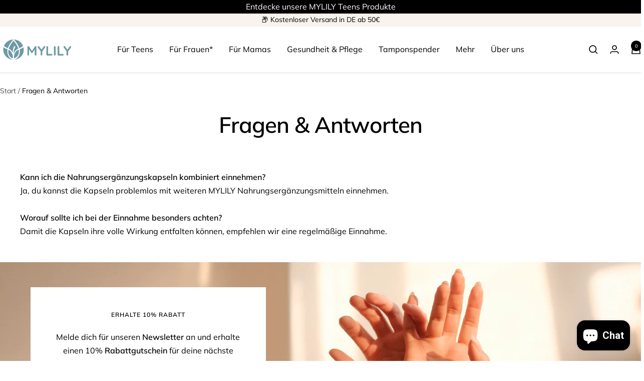

--- FILE ---
content_type: text/css
request_url: https://cdn.shopify.com/extensions/019b331f-2a46-747a-92e8-32fb584eabcc/ravioli-94/assets/ravioli.css
body_size: 316
content:
/* body {
  position: relative !important;
} */

.ravioli-modal-script {
  display: none;
}

.ravioli-modal-container {
  position: fixed;
  overflow: auto;
  left: 0px;
  right: 0px;
  top: 0px;
  bottom: 0px;
  z-index: 2147483647;
  background-color: rgba(0, 0, 0, 0.6);
  display: none;
  align-items: center;
  justify-content: center;
}

.ravioli-modal {
  position: relative;
  display: flex;
  flex-direction: row;
  justify-content: center;
  align-items: center;
  gap: 1.5rem;
  max-width: 800px;
  margin: 0 auto;
  padding: 1rem;
  background-color: #FFF;
  border-radius: 0.75rem;
}


.ravioli-pic-container {
  height: auto;
  border-radius: 0.5rem;
  align-self: stretch;
}

.ravioli-heading {
  margin-top: 0px;
}

.ravioli-body-container {
  display: flex;
  flex-direction: column;
  justify-content: start;
  align-items: start;
  padding: 1rem;
}


.ravioli-pic {
  border-radius: 0.5rem;
  min-width: 380px;
  width: 380px;
  height: 100%;
  object-fit: cover;
}

.ravioli-body-text {
  margin-top: 0px;
}

.ravioli-button-container {
  display: flex;
  flex-direction: column;
  justify-content: start;
  align-items: center;
  column-gap: 2rem;
  row-gap: 1rem;
  width: 100%;
  margin-top: 2rem;
}

.ravioli-yes-no-buttons-container {
  display: flex;
  flex-direction: row;
  justify-content: center;
  align-items: center;
  column-gap: 1.5rem;
  row-gap: 1rem;
  width: 100%;
}

.ravioli-banner .ravioli-button-container {
  justify-content: start;
}

.ravioli-banner-full .ravioli-button-container {
  justify-content: start;
}

.ravioli-button {
  padding: 1rem 1.5rem;
  cursor: pointer;
  width: 100%;
  text-align: center;
}

.ravioli-button-secondary {
  background: none;
  border: none;
  font-weight: 400;
  border-radius: 4rem;
  text-decoration: underline;
}

.ravioli-button-tertiary {
  margin-left: 0.5rem;
}

.ravioli-hidden {
  display: none;
}

.ravioli-banner {
  position: fixed;
  overflow-y: scroll;
  bottom: 0;
  left: 0;
  right: 0;
  background-color: #FFF;
  box-shadow: 0px -2px 8px rgba(0, 0, 0, 0.25);
  z-index: 99999;
  row-gap: 2rem;
  display: none;
}

.ravioli-banner-full {
  position: fixed;
  overflow-y: scroll;
  bottom: 0;
  left: 0;
  right: 0;
  background-color: #FFF;
  box-shadow: 0px -2px 8px rgba(0, 0, 0, 0.25);
  z-index: 99999;
  row-gap: 2rem;
  display: none;
}

.ravioli-banner-close-container {
  width: 100%;
  display: flex;
  flex-direction: row;
  justify-content: flex-end;
  align-items: center;
  padding: 0.75rem;
  cursor: pointer;
}


.ravioli-banner-inner-container {
  display: flex;
  flex-direction: row;
  justify-content: start;
  align-items: center;
  column-gap: 3rem;
  row-gap: 1rem;
  max-width: 1280px;
  margin-right: auto;
  margin-left: auto;
  padding-top: 2rem;
  padding-right: 2rem;
  padding-left: 2rem;
  padding-bottom: 2.3rem;
}

.ravioli-banner-pic {
  max-width: 350px;
}

.ravioli-banner-text-container {
  display: flex;
  flex-direction: column;
  justify-content: center;
  align-items: start;
  width: 100%;
  row-gap: 2rem;
}


@media screen and (max-width: 800px) {
  .ravioli-modal-container {
    align-items: start;
  }

  .ravioli-body-container {
    padding: 0rem;
  }

  .ravioli-pic {
    width: 100%;
    min-width: 0px;
  }

  .ravioli-modal {
    margin-right: 1rem;
    margin-left: 1rem;
    margin-top: 1rem;
    flex-direction: column;
    width: 100%;
    max-width: 350px;
  }

  .ravioli-banner-inner-container {
    flex-direction: column;
    padding-bottom: 1rem;
  }

  .ravioli-banner .ravioli-button-container {
    justify-content: center;
  }

  .ravioli-banner-pic {
    max-width: 100%;
  }

  .ravioli-top-0 {
    top: 0;
  }

  .ravioli-button-container {
    margin-top: 0px;
  }
}
